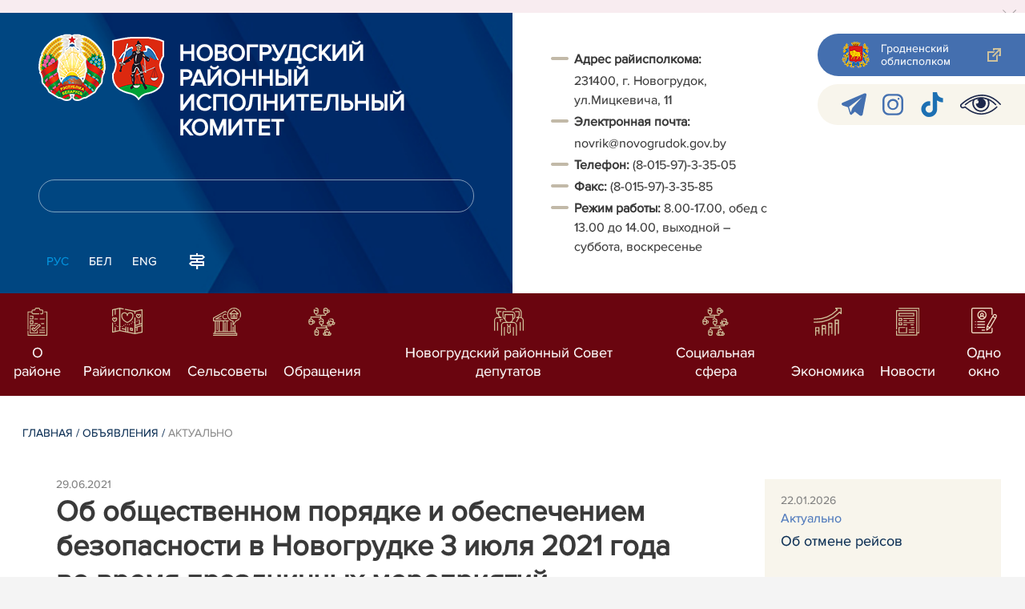

--- FILE ---
content_type: text/html; charset=UTF-8
request_url: https://novogrudok.gov.by/ru/actual-ru/view/ob-obschestvennom-porjadke-i-obespecheniem-bezopasnosti-v-novogrudke-3-ijulja-2021-goda-vo-vremja-19994-2021/
body_size: 10949
content:
				    <!DOCTYPE HTML>
<html lang="ru-RU" prefix="og: http://ogp.me/ns#">
    <head>
        <meta charset="utf-8" />
                <meta name="viewport" content="width=device-width, initial-scale=1.0" />
                <title>Об общественном порядке и обеспечением безопасности в Новогрудке 3 июля 2021 года во время праздничных мероприятий, посвящённых Дню Независимости Республики Беларусь | Актуально | | Новогрудский район | Новогрудок | Новогрудский райисполком | Новости Новогрудского района</title>
        <link rel="stylesheet" href="/styles/design/general_styles.css" type="text/css" />
        <link rel="stylesheet" href="/styles/design/tr_styles.css" type="text/css" />
        <link rel="stylesheet" href="/styles/design/jquery-ui-1.10.4.custom.css" type="text/css" />        <link rel="stylesheet" href="/styles/design/hc-offcanvas-nav.css" type="text/css" /> 
        <link rel="stylesheet" href="/styles/design/styles.css" type="text/css" />     
        <link rel="icon" href="/desimages/favicon.gif" type="image/gif"/>

        <meta name="keywords" content=""/>
        <meta name="description" content=" "/>
                    <meta property="og:locale" content="ru_RU" />
                            <meta property="og:site_name" content="" />
                            <meta property="og:title" content="Об общественном порядке и обеспечением безопасности в Новогрудке 3 июля 2021 года во время праздничных мероприятий, посвящённых Дню Независимости Республики Беларусь" />
                            <meta property="og:type" content="article" />
                            <meta property="og:url" content="https://novogrudok.gov.by/ru/actual-ru/view/ob-obschestvennom-porjadke-i-obespecheniem-bezopasnosti-v-novogrudke-3-ijulja-2021-goda-vo-vremja-19994-2021" />
                            <meta property="og:image" content="https://novogrudok.gov.by/desimages/og_image.png" />
                            <meta property="og:description" content="" />
                            <meta property="og:section" content="Актуально" />
                            <meta property="article:published_time" content="2021-06-29 15:16:00" />
                            <meta property="article:modified_time" content="2021-06-29 15:17:02" />
                            		                
        

    </head>
    <body class="ru_lang">
        <div class="all mx-auto w-100 h-100 flex-column d-flex secondary_page">
            <div class="content_wrapper d-flex flex-column flex-grow-1 bg-white" >
                <header id="page_header">   
                    <div class="header_top_bg">
                        		    <div class="alert alert-dismissible fade show">
        <div class="close p-0 d-flex align-items-center justify-content-center pointer" data-dismiss="alert">
            <div class="ico"></div>
        </div>
                
                            
                                        
                     
                        
        <!--<img border="0" alt="" style="margin: -0.4375rem -1rem; max-width: calc(100% + 2px + 4.5rem);" src="/uploads/images/9-maja-2025.jpg" />-->
            </div>
     
                    </div>

                    <div class="position-relative">
                        <div class="d-flex flex-column flex-lg-row align-items-stretch position-relative">
                            <div class="d-flex flex-column justify-content-lg-between position-relative px-32 px-xl-5 py-21 py-lg-41 header_left_w" style="background-image: url(		            https://novogrudok.gov.by/images/storage/mimagelb/042886_cf5c91fb1205fc5639113ca0a1bf88a0_work.jpg
    ); background-size: cover; background-repeat: no-repeat;">

                                <div class="d-flex align-items-center align-items-lg-start w-100 flex-lg-column flex-xl-row">
                                    <div class="logo align-items-center d-block d-flex mr-21 mb-lg-3">          
                                        		                                        <a href="/ru" title="На главную"  target ="_self" class="logo_a text-decoration-none mb-1 mb-0 mr-2">
                                            <img class="logo_pic" src="https://novogrudok.gov.by/images/storage/mimagelb/042884_f66d0e655a2bbbe95a399add2f395a22_work.png" alt="районный исполнительный комитет" title="районный исполнительный комитет"/>
                                    </a>
                                                            <a href="/ru" title="На главную"  target ="_self" class="logo_a text-decoration-none  mb-0 mr-2">
                                            <img class="logo_pic" src="https://novogrudok.gov.by/images/storage/mimagelb/034907_8d2a2911ac5774a7b43689b7709cb732_work.png" alt="новогрудский районный исполнительный комитет" title="новогрудский районный исполнительный комитет"/>
                                    </a>
                        
                                    </div>   

                                    <div class="site_title d-inline-block mt-lg-21 pr-lg-21">
                                        <a class="big_title text-uppercase text-decoration-none font-weight-bold d-block mb-lg-3" href="/ru" title="Новогрудский районный исполнительный комитет">Новогрудский районный исполнительный комитет</a>
                                                                            </div>
                                </div>

                                                                <form class="w-100 position-relative mb-3 d-none d-lg-block" method="get" target="_self" name="style_form_search" action="/ru/search-ru/getResults/">
                                    <input id="search_input" class="d-block w-100 p-2 rounded" type="text" name="query" value="">
                                    <input type="hidden" name="normal" value="1">
                                    <input class="position-absolute border-0" id="search_btn" type="submit" value="">
                                </form>

                                <div class="header_langs d-none d-lg-flex align-self-start">
                                                                        		<div class="main_langs ml-n12" id="main_langs">
                                                                       <div class="main_lang_item d-inline-block text-uppercase px-21 py-1 active" ><div class="main_lang_item main_lang_selected" ><span>Рус</span></div></div>
                                       <div class="main_lang_item d-inline-block"><a class="nav_menu_color text-white text-uppercase text-decoration-none px-21 py-1 d-block "   href="https://novogrudok.gov.by/by/" title="Бел">Бел</a></div>
                                           <div class="main_lang_item d-inline-block"><a class="nav_menu_color text-white text-uppercase text-decoration-none px-21 py-1 d-block "   href="https://novogrudok.gov.by/en/" title="Eng">Eng</a></div>
        </div>


                                                                        <div class="ml-42">
                                        		            <a href="/ru/sitemap-ru" title="карта сайта"  target ="_self">
                            <img src="https://novogrudok.gov.by/images/storage/mimagelb/042910_ac0a44ac99c3962be288e5a386772104_work.svg" alt="карта сайта" title="карта сайта" onmouseover="this.src = 'https://novogrudok.gov.by/images/storage/mimagelb/042910_c3d9e1215ac99e9312ce0c4bb1e91402_work.svg'" onmouseout="this.src = 'https://novogrudok.gov.by/images/storage/mimagelb/042910_ac0a44ac99c3962be288e5a386772104_work.svg'"/>
                    </a>
    

                                    </div>
                                </div>                  
                            </div>

                            <div class="d-flex flex-grow-1 header_right">
                                		<div class="priemn d-none d-lg-block py-41 px-32 px-xl-5 font_size_16">
        
                        
                                        
                     
                
    
<div class="ispolkom_adress_block"> 
 <ul style="margin: 20px 0px; padding: 0px; list-style: none;"> 
 <li style="font-family: ProximaNova-Regular, sans-serif; font-size: 16px; -webkit-text-stroke-width: 0.1px; color: rgb(57, 57, 57);"><span style="background-color: rgb(255, 255, 255); -webkit-text-stroke-width: 0.1px; box-sizing: border-box; font-weight: bolder;">Адрес райисполкома:</span><span style="background-color: rgb(255, 255, 255); -webkit-text-stroke-width: 0.1px;"> </span></li> 
 <li desimages="" ul_li.png")="" left="" 9px="" no-repeat;"="" ");"="" ");="" background-position:="" initial;="" background-size:="" background-repeat:="" background-attachment:="" background-origin:="" background-clip:="" initial;"="" style="font-family: ProximaNova-Regular, sans-serif; font-size: 16px; -webkit-text-stroke-width: 0.1px; color: rgb(57, 57, 57); box-sizing: border-box; margin-top: 3px; padding-left: 29px; background-image: url("");">231400, г. Новогрудок, ул.Мицкевича, 11</li> 
 <li style="font-family: ProximaNova-Regular, sans-serif; font-size: 16px; -webkit-text-stroke-width: 0.1px; color: rgb(57, 57, 57);"><span style="-webkit-text-stroke-width: 0.1px; box-sizing: border-box; font-weight: bolder;">Электронная почта:</span><span style="-webkit-text-stroke-width: 0.1px;"> </span></li> 
 <li desimages="" ul_li.png")="" left="" 9px="" no-repeat;"="" ");"="" ");="" background-position:="" initial;="" background-size:="" background-repeat:="" background-attachment:="" background-origin:="" background-clip:="" initial;"="" style="box-sizing: border-box; margin-top: 3px; padding-left: 29px; background-image: url("");"><span style="color: rgb(57, 57, 57); font-family: ProximaNova-Regular, sans-serif;"><span style="-webkit-text-stroke-width: 0.1px;">novrik@novogrudok.gov.by</span></span></li> 
 <li><span style="font-family: ProximaNova-Regular, sans-serif; font-size: 16px; -webkit-text-stroke-width: 0.1px; color: rgb(57, 57, 57);"><b>Т</b></span><span style="font-family: ProximaNova-Regular, sans-serif; font-size: 16px; -webkit-text-stroke-width: 0.1px; color: rgb(57, 57, 57);"><b>елефон: </b></span><span style="color: rgb(57, 57, 57); font-family: ProximaNova-Regular, sans-serif;"><span style="-webkit-text-stroke-width: 0.1px;">(8-015-97)-3-35-05</span></span></li> 
 <li style="font-family: ProximaNova-Regular, sans-serif; font-size: 16px; -webkit-text-stroke-width: 0.1px; color: rgb(57, 57, 57);"><span style="-webkit-text-stroke-width: 0.1px; box-sizing: border-box; font-weight: bolder;">Факс: </span><span style="-webkit-text-stroke-width: 0.1px; box-sizing: border-box;">(8-015-97)-3-35-85</span></li> 
 <li style="font-family: ProximaNova-Regular, sans-serif; font-size: 16px; -webkit-text-stroke-width: 0.1px; color: rgb(57, 57, 57);"><span style="-webkit-text-stroke-width: 0.1px; box-sizing: border-box; font-weight: bolder;">Режим работы: </span><span style="-webkit-text-stroke-width: 0.1px; box-sizing: border-box;">8.00-17.00, обед с 13.00 до 14.00, выходной – суббота, воскресенье</span></li> 
 </ul> 
</div>

</div>
                                <div class="d-none d-lg-flex flex-column ml-auto py-41">
                                    		            <a class="d-flex py-21 px-lg-42 px-21 justify-content-center justify-content-lg-start mb-21 grodno_link_bg rounded-left align-items-center text-white font_size_14 font-weight-normal"  href="https://grodno-region.by/ru/" title="Гродненский облисполком"  target ="_blank" >
                            <img class="mr-21 pr-lg-1" src="https://novogrudok.gov.by/images/storage/mimagelb/042887_af5b8b92c20454a65a147bb3bb37afa2_work.png" alt="Гродненский облисполком" title="Гродненский облисполком"/>
                                        <div class="banners_text font_size_14 mr-lg-3 font-weight-normal d-none d-lg-block">Гродненский облисполком</div>
                        <div class="d-inline-block flex-shrink-0  link_ico"></div>
        </a>
        
                                    		    <div class="d-flex py-21 px-42 mb-21 rounded-left align-items-center soc_ico_bg">
            <a class="mr-32"  href="https://t.me/PulNovogrudok" title="telegram"  target ="_blank" onmouseover="this.querySelector('img').src = 'https://novogrudok.gov.by/images/storage/mimagelb/042885_a73bca127fed0ced243c88e505e15054_work.svg'" onmouseout="this.querySelector('img').src = 'https://novogrudok.gov.by/images/storage/mimagelb/042885_accb7d9774e2943b44abdb3a8c214e6f_work.svg'" >
                            <img class="" src="https://novogrudok.gov.by/images/storage/mimagelb/042885_accb7d9774e2943b44abdb3a8c214e6f_work.svg" alt="telegram" title="telegram"/>
                    </a>
            <a class="mr-32"  href="https://www.instagram.com/pulnovogrudok/?igsh=MW53bWhwcHpyczUzdA%3D%3D" title="instagram"  target ="_blank" onmouseover="this.querySelector('img').src = 'https://novogrudok.gov.by/images/storage/mimagelb/042885_176b62c622462f025ce61ea7e1047dc8_work.svg'" onmouseout="this.querySelector('img').src = 'https://novogrudok.gov.by/images/storage/mimagelb/042885_26507ce96da7f1a08d6e19ed836deea0_work.svg'" >
                            <img class="" src="https://novogrudok.gov.by/images/storage/mimagelb/042885_26507ce96da7f1a08d6e19ed836deea0_work.svg" alt="instagram" title="instagram"/>
                    </a>
            <a class="mr-32"  href="https://www.tiktok.com/@pulnovogrudskij?_t=8s7PBtIBP2E&_r=1" title="TikTok"  target ="_blank" onmouseover="this.querySelector('img').src = 'https://novogrudok.gov.by/images/storage/mimagelb/034375_adf12d9b94e661fe497aeed007fde429_work.png'" onmouseout="this.querySelector('img').src = 'https://novogrudok.gov.by/images/storage/mimagelb/034375_d1e9c917ba5f5c394981c98584587b12_work.png'" >
                            <img class="" src="https://novogrudok.gov.by/images/storage/mimagelb/034375_d1e9c917ba5f5c394981c98584587b12_work.png" alt="TikTok" title="TikTok"/>
                    </a>
            <a class=""  href="/special/" title="Версия для слабовидящих"  target ="_self" onmouseover="this.querySelector('img').src = 'https://novogrudok.gov.by/images/storage/mimagelb/042885_25372876aadc55fbac6913fb3ff28f64_work.svg'" onmouseout="this.querySelector('img').src = 'https://novogrudok.gov.by/images/storage/mimagelb/042885_aab878156a59f6ab0618c77a9a91be8c_work.svg'" >
                            <img class="" src="https://novogrudok.gov.by/images/storage/mimagelb/042885_aab878156a59f6ab0618c77a9a91be8c_work.svg" alt="Версия для слабовидящих" title="Версия для слабовидящих"/>
                    </a>
        </div>

                                                                        
                                </div>
                            </div>

                            <div class="d-lg-none mob_sec_row">
                                		            <a class="d-flex py-21 px-lg-42 px-21 justify-content-center justify-content-lg-start  soc_ico_bg rounded-left align-items-center  font_size_14 font-weight-normal"  href="https://grodno-region.by/ru/" title="Гродненский облисполком"  target ="_blank" >
                            <img class="mr-21 pr-lg-1" src="https://novogrudok.gov.by/images/storage/mimagelb/042887_af5b8b92c20454a65a147bb3bb37afa2_work.png" alt="Гродненский облисполком" title="Гродненский облисполком"/>
                                        <div class="banners_text font_size_14  font-weight-normal d-none d-lg-block">Гродненский облисполком</div>
                        <div class="d-inline-block flex-shrink-0 d-lg-none link_ico"></div>
        </a>
        
                            </div>



                        </div>
                                                		    <nav data-toggle="affix" class="menu_desktop d-none d-lg-block">
        <ul class="menu_part flex desktop_menu_bg" id="menu_part">
                                            <li class="menu_col d-flex align-items-stretch flex-fill hover_block">
                                                                                                                        <a class="justify-content-center align-items-center flex-column flex-fill
                           "
                                                      onmouseover="this.querySelector('img').src = 'https://novogrudok.gov.by/images/storage/menu/034377_88696d48ca4302d211438cbf69185e3a.svg'" onmouseout="this.querySelector('img').src = 'https://novogrudok.gov.by/images/storage/menu/034377_b119546510bd7bd4a4f7c2062de165e7.svg'"   href="https://novogrudok.gov.by/ru/region-ru/" title="О районе">
                           <img src="https://novogrudok.gov.by/images/storage/menu/034377_b119546510bd7bd4a4f7c2062de165e7.svg" title="О районе" alt="О районе">                                                                                    <span class="item_text hover_text"><span>О районе</span></span>
                        </a>
                                                        </li>
                                            <li class="menu_col d-flex align-items-stretch flex-fill hover_block">
                                                                                                                        <a class="justify-content-center align-items-center flex-column flex-fill
                           "
                                                      onmouseover="this.querySelector('img').src = 'https://novogrudok.gov.by/images/storage/menu/034377_7a2c5b861c2c1d18c248b800c49e9d18.svg'" onmouseout="this.querySelector('img').src = 'https://novogrudok.gov.by/images/storage/menu/034377_61994f13b578c82293cacf5de185930d.svg'"   href="https://novogrudok.gov.by/ru/raisp-ru/" title="Райисполком">
                           <img src="https://novogrudok.gov.by/images/storage/menu/034377_61994f13b578c82293cacf5de185930d.svg" title="Райисполком" alt="Райисполком">                                                                                    <span class="item_text hover_text"><span>Райисполком</span></span>
                        </a>
                                                        </li>
                                            <li class="menu_col d-flex align-items-stretch flex-fill hover_block">
                                                                                                                        <a class="justify-content-center align-items-center flex-column flex-fill
                           "
                                                      onmouseover="this.querySelector('img').src = 'https://novogrudok.gov.by/images/storage/menu/034377_23707746a0d47da6b3a58fb65f90193c.svg'" onmouseout="this.querySelector('img').src = 'https://novogrudok.gov.by/images/storage/menu/034377_ff62f53329e1f1d146ef96677c8766cc.svg'"   href="https://novogrudok.gov.by/ru/selisp-ru/" title="Сельсоветы">
                           <img src="https://novogrudok.gov.by/images/storage/menu/034377_ff62f53329e1f1d146ef96677c8766cc.svg" title="Сельсоветы" alt="Сельсоветы">                                                                                    <span class="item_text hover_text"><span>Сельсоветы</span></span>
                        </a>
                                                        </li>
                                            <li class="menu_col d-flex align-items-stretch flex-fill hover_block">
                                                                                                                        <a class="justify-content-center align-items-center flex-column flex-fill
                           "
                                                      onmouseover="this.querySelector('img').src = 'https://novogrudok.gov.by/images/storage/menu/034377_1926d736b94e96768077bca6d2fb5deb.svg'" onmouseout="this.querySelector('img').src = 'https://novogrudok.gov.by/images/storage/menu/034377_3cec290c133fc99f5a6e7a9748c2fb78.svg'"   href="https://novogrudok.gov.by/ru/obrachenija-ru/" title="Обращения">
                           <img src="https://novogrudok.gov.by/images/storage/menu/034377_3cec290c133fc99f5a6e7a9748c2fb78.svg" title="Обращения" alt="Обращения">                                                                                    <span class="item_text hover_text"><span>Обращения</span></span>
                        </a>
                                                        </li>
                                            <li class="menu_col d-flex align-items-stretch flex-fill hover_block">
                                                                                                                        <a class="justify-content-center align-items-center flex-column flex-fill
                           "
                                                         href="https://novogrudok.gov.by/ru/sovet_dep-ru/" title="Новогрудский районный Совет депутатов">
                           <img src="https://novogrudok.gov.by/images/storage/menu/034377_d455381950deb03df1687ed1c00cff03.svg" title="Новогрудский районный Совет депутатов" alt="Новогрудский районный Совет депутатов">                                                                                    <span class="item_text hover_text"><span>Новогрудский районный Совет депутатов</span></span>
                        </a>
                                                        </li>
                                            <li class="menu_col d-flex align-items-stretch flex-fill hover_block">
                                                                                                                        <a class="justify-content-center align-items-center flex-column flex-fill
                           "
                                                      onmouseover="this.querySelector('img').src = 'https://novogrudok.gov.by/images/storage/menu/034377_0f5c0dcec22acff73d1fc134d3eb7b15.svg'" onmouseout="this.querySelector('img').src = 'https://novogrudok.gov.by/images/storage/menu/034377_ed96a26abeac4746de2492506612a270.svg'"   href="https://novogrudok.gov.by/ru/social-ru/" title="Социальная сфера">
                           <img src="https://novogrudok.gov.by/images/storage/menu/034377_ed96a26abeac4746de2492506612a270.svg" title="Социальная сфера" alt="Социальная сфера">                                                                                    <span class="item_text hover_text"><span>Социальная сфера</span></span>
                        </a>
                                                        </li>
                                            <li class="menu_col d-flex align-items-stretch flex-fill hover_block">
                                                                                                                        <a class="justify-content-center align-items-center flex-column flex-fill
                           "
                                                      onmouseover="this.querySelector('img').src = 'https://novogrudok.gov.by/images/storage/menu/034377_9579a9f378fe3c1be5f88fee0accf971.svg'" onmouseout="this.querySelector('img').src = 'https://novogrudok.gov.by/images/storage/menu/034377_4bcd866728ca4b1e1ae0fa1573c8ff54.svg'"   href="https://novogrudok.gov.by/ru/economy-ru/" title="Экономика">
                           <img src="https://novogrudok.gov.by/images/storage/menu/034377_4bcd866728ca4b1e1ae0fa1573c8ff54.svg" title="Экономика" alt="Экономика">                                                                                    <span class="item_text hover_text"><span>Экономика</span></span>
                        </a>
                                                        </li>
                                            <li class="menu_col d-flex align-items-stretch flex-fill hover_block">
                                                                                                                        <a class="justify-content-center align-items-center flex-column flex-fill
                           "
                                                      onmouseover="this.querySelector('img').src = 'https://novogrudok.gov.by/images/storage/menu/034377_0bd6665f721e829210a3db3c1d0e4c9f.svg'" onmouseout="this.querySelector('img').src = 'https://novogrudok.gov.by/images/storage/menu/034377_6cd68436e0fe8947b2f16f9be0002ca5.svg'"   href="https://novogrudok.gov.by/ru/lenta-news-ru/" title="Новости">
                           <img src="https://novogrudok.gov.by/images/storage/menu/034377_6cd68436e0fe8947b2f16f9be0002ca5.svg" title="Новости" alt="Новости">                                                                                    <span class="item_text hover_text"><span>Новости</span></span>
                        </a>
                                                        </li>
                                            <li class="menu_col d-flex align-items-stretch flex-fill hover_block">
                                                                                                                        <a class="justify-content-center align-items-center flex-column flex-fill
                           "
                                                      onmouseover="this.querySelector('img').src = 'https://novogrudok.gov.by/images/storage/menu/034377_89c491a6090918fb0f6bd72909a8c491.png'" onmouseout="this.querySelector('img').src = 'https://novogrudok.gov.by/images/storage/menu/034377_99190b5811ebbe76cf1ee93eb99a31b7.png'"   href="https://novogrudok.gov.by/ru/sluzhba_oo-ru/" title="Одно окно">
                           <img src="https://novogrudok.gov.by/images/storage/menu/034377_99190b5811ebbe76cf1ee93eb99a31b7.png" title="Одно окно" alt="Одно окно">                                                                                    <span class="item_text hover_text"><span>Одно окно</span></span>
                        </a>
                                                        </li>
                    </ul>
    </nav>

    <nav id="mobile_menu" class="d-lg-none">
        <ul>
            	
                <li>
                                                                                                                        <a class="d-flex align-items-center text-break"  
                            href="https://novogrudok.gov.by/ru/region-ru/" title="О районе">
                           <img src=https://novogrudok.gov.by/images/storage/menu/034377_b119546510bd7bd4a4f7c2062de165e7.svg alt="О районе" title="О районе" />О районе</a>
                            
                                        </li>
            	
                <li>
                                                                                                                        <a class="d-flex align-items-center text-break"  
                            href="https://novogrudok.gov.by/ru/raisp-ru/" title="Райисполком">
                           <img src=https://novogrudok.gov.by/images/storage/menu/034377_61994f13b578c82293cacf5de185930d.svg alt="Райисполком" title="Райисполком" />Райисполком</a>
                            
                                        </li>
            	
                <li>
                                                                                                                        <a class="d-flex align-items-center text-break"  
                            href="https://novogrudok.gov.by/ru/selisp-ru/" title="Сельсоветы">
                           <img src=https://novogrudok.gov.by/images/storage/menu/034377_ff62f53329e1f1d146ef96677c8766cc.svg alt="Сельсоветы" title="Сельсоветы" />Сельсоветы</a>
                            
                                        </li>
            	
                <li>
                                                                                                                        <a class="d-flex align-items-center text-break"  
                            href="https://novogrudok.gov.by/ru/obrachenija-ru/" title="Обращения">
                           <img src=https://novogrudok.gov.by/images/storage/menu/034377_3cec290c133fc99f5a6e7a9748c2fb78.svg alt="Обращения" title="Обращения" />Обращения</a>
                            
                                        </li>
            	
                <li>
                                                                                                                        <a class="d-flex align-items-center text-break"  
                            href="https://novogrudok.gov.by/ru/sovet_dep-ru/" title="Новогрудский районный Совет депутатов">
                           <img src=https://novogrudok.gov.by/images/storage/menu/034377_d455381950deb03df1687ed1c00cff03.svg alt="Новогрудский районный Совет депутатов" title="Новогрудский районный Совет депутатов" />Новогрудский районный Совет депутатов</a>
                            
                                        </li>
            	
                <li>
                                                                                                                        <a class="d-flex align-items-center text-break"  
                            href="https://novogrudok.gov.by/ru/social-ru/" title="Социальная сфера">
                           <img src=https://novogrudok.gov.by/images/storage/menu/034377_ed96a26abeac4746de2492506612a270.svg alt="Социальная сфера" title="Социальная сфера" />Социальная сфера</a>
                            
                                        </li>
            	
                <li>
                                                                                                                        <a class="d-flex align-items-center text-break"  
                            href="https://novogrudok.gov.by/ru/economy-ru/" title="Экономика">
                           <img src=https://novogrudok.gov.by/images/storage/menu/034377_4bcd866728ca4b1e1ae0fa1573c8ff54.svg alt="Экономика" title="Экономика" />Экономика</a>
                            
                                        </li>
            	
                <li>
                                                                                                                        <a class="d-flex align-items-center text-break"  
                            href="https://novogrudok.gov.by/ru/lenta-news-ru/" title="Новости">
                           <img src=https://novogrudok.gov.by/images/storage/menu/034377_6cd68436e0fe8947b2f16f9be0002ca5.svg alt="Новости" title="Новости" />Новости</a>
                            
                                        </li>
            	
                <li>
                                                                                                                        <a class="d-flex align-items-center text-break"  
                            href="https://novogrudok.gov.by/ru/sluzhba_oo-ru/" title="Одно окно">
                           <img src=https://novogrudok.gov.by/images/storage/menu/034377_99190b5811ebbe76cf1ee93eb99a31b7.png alt="Одно окно" title="Одно окно" />Одно окно</a>
                            
                                        </li>
                    </ul>

        <ul id="mobile_social">
            <li data-nav-custom-content>
                                		    <div class="main_langs d-flex flex-row" id="mobile_main_langs">
                                                                                                                                        <div class="main_lang_item d-flex align-items-center justify-content-center flex-fill text-uppercase mobile_border_biege px-21 py-2 active border border-top-0 border-bottom-1 border-right-1 border-left-0 text-center" ><div class="main_lang_item main_lang_selected" ><span>Рус</span></div></div>
                                                                                                    <div class="main_lang_item flex-fill border border-top-0 border-bottom-1 border-right-1 border-left-0 mobile_border_biege"><a class="nav_menu_color text-uppercase text-center text-decoration-none px-21 py-2 align-items-center justify-content-center d-flex"   href="https://novogrudok.gov.by/by/" title="Бел">Бел</a></div>
                                                                                                    <div class="main_lang_item flex-fill border border-top-0 border-bottom-1 border-right-1 border-left-0 mobile_border_biege"><a class="nav_menu_color text-uppercase text-center text-decoration-none px-21 py-2 align-items-center justify-content-center d-flex"   href="https://novogrudok.gov.by/en/" title="Eng">Eng</a></div>
                        </div>


                                <form class="d-flex align-items-center py-21 px-32 position-relative search_main" method="get" target="_self" name="style_form_search" action="/ru/search-ru/getResults/">
                    <input id="mobile_search_input" class="border-0 bg-white d-block w-100" type="text" name="query" value="">
                    <input type="hidden" name="normal" value="1">
                    <input class="position-absolute border-0" id="mobile_search_btn" type="submit" value="">
                </form>

                                		    <div class="d-flex align-items-stretch flex-wrap mobile_soc_box">
                    <a class="d-flex p-3 align-items-center justify-content-center" style="background:" href="https://t.me/PulNovogrudok" title="telegram"  target ="_blank">
                                    <img src="https://novogrudok.gov.by/images/storage/mimagelb/042885_accb7d9774e2943b44abdb3a8c214e6f_work.svg" alt="telegram" title="telegram"/>
                            </a>
                    <a class="d-flex p-3 align-items-center justify-content-center" style="background:" href="https://www.instagram.com/pulnovogrudok/?igsh=MW53bWhwcHpyczUzdA%3D%3D" title="instagram"  target ="_blank">
                                    <img src="https://novogrudok.gov.by/images/storage/mimagelb/042885_26507ce96da7f1a08d6e19ed836deea0_work.svg" alt="instagram" title="instagram"/>
                            </a>
                    <a class="d-flex p-3 align-items-center justify-content-center" style="background:" href="https://www.tiktok.com/@pulnovogrudskij?_t=8s7PBtIBP2E&_r=1" title="TikTok"  target ="_blank">
                                    <img src="https://novogrudok.gov.by/images/storage/mimagelb/034375_d1e9c917ba5f5c394981c98584587b12_work.png" alt="TikTok" title="TikTok"/>
                            </a>
                    <a class="d-flex p-3 align-items-center justify-content-center" style="background:" href="/special/" title="Версия для слабовидящих"  target ="_self">
                                    <img src="https://novogrudok.gov.by/images/storage/mimagelb/042885_aab878156a59f6ab0618c77a9a91be8c_work.svg" alt="Версия для слабовидящих" title="Версия для слабовидящих"/>
                            </a>
            </div>


                
                                                		                <a class="d-flex py-21 px-lg-42 px-21 justify-content-center justify-content-lg-start  soc_ico_bg rounded-left align-items-center  font_size_14 font-weight-normal"  href="/ru/sitemap-ru" title="карта сайта"  target ="_self" >
                            <img class="mr-21 pr-lg-1" src="https://novogrudok.gov.by/images/storage/mimagelb/042910_c3d9e1215ac99e9312ce0c4bb1e91402_work.svg" alt="карта сайта" title="карта сайта"/>
                                        <div class="banners_text font_size_14  font-weight-normal d-none d-lg-block">карта сайта</div>
                        <div class="d-inline-block flex-shrink-0 d-lg-none link_ico"></div>
        </a>
    

                                                

                		<div class="priemn d-none d-lg-block py-41 px-32 px-xl-5 font_size_16">
        
                        
                                        
                     
                
    
<div class="ispolkom_adress_block"> 
 <ul style="margin: 20px 0px; padding: 0px; list-style: none;"> 
 <li style="font-family: ProximaNova-Regular, sans-serif; font-size: 16px; -webkit-text-stroke-width: 0.1px; color: rgb(57, 57, 57);"><span style="background-color: rgb(255, 255, 255); -webkit-text-stroke-width: 0.1px; box-sizing: border-box; font-weight: bolder;">Адрес райисполкома:</span><span style="background-color: rgb(255, 255, 255); -webkit-text-stroke-width: 0.1px;"> </span></li> 
 <li desimages="" ul_li.png")="" left="" 9px="" no-repeat;"="" ");"="" ");="" background-position:="" initial;="" background-size:="" background-repeat:="" background-attachment:="" background-origin:="" background-clip:="" initial;"="" style="font-family: ProximaNova-Regular, sans-serif; font-size: 16px; -webkit-text-stroke-width: 0.1px; color: rgb(57, 57, 57); box-sizing: border-box; margin-top: 3px; padding-left: 29px; background-image: url("");">231400, г. Новогрудок, ул.Мицкевича, 11</li> 
 <li style="font-family: ProximaNova-Regular, sans-serif; font-size: 16px; -webkit-text-stroke-width: 0.1px; color: rgb(57, 57, 57);"><span style="-webkit-text-stroke-width: 0.1px; box-sizing: border-box; font-weight: bolder;">Электронная почта:</span><span style="-webkit-text-stroke-width: 0.1px;"> </span></li> 
 <li desimages="" ul_li.png")="" left="" 9px="" no-repeat;"="" ");"="" ");="" background-position:="" initial;="" background-size:="" background-repeat:="" background-attachment:="" background-origin:="" background-clip:="" initial;"="" style="box-sizing: border-box; margin-top: 3px; padding-left: 29px; background-image: url("");"><span style="color: rgb(57, 57, 57); font-family: ProximaNova-Regular, sans-serif;"><span style="-webkit-text-stroke-width: 0.1px;">novrik@novogrudok.gov.by</span></span></li> 
 <li><span style="font-family: ProximaNova-Regular, sans-serif; font-size: 16px; -webkit-text-stroke-width: 0.1px; color: rgb(57, 57, 57);"><b>Т</b></span><span style="font-family: ProximaNova-Regular, sans-serif; font-size: 16px; -webkit-text-stroke-width: 0.1px; color: rgb(57, 57, 57);"><b>елефон: </b></span><span style="color: rgb(57, 57, 57); font-family: ProximaNova-Regular, sans-serif;"><span style="-webkit-text-stroke-width: 0.1px;">(8-015-97)-3-35-05</span></span></li> 
 <li style="font-family: ProximaNova-Regular, sans-serif; font-size: 16px; -webkit-text-stroke-width: 0.1px; color: rgb(57, 57, 57);"><span style="-webkit-text-stroke-width: 0.1px; box-sizing: border-box; font-weight: bolder;">Факс: </span><span style="-webkit-text-stroke-width: 0.1px; box-sizing: border-box;">(8-015-97)-3-35-85</span></li> 
 <li style="font-family: ProximaNova-Regular, sans-serif; font-size: 16px; -webkit-text-stroke-width: 0.1px; color: rgb(57, 57, 57);"><span style="-webkit-text-stroke-width: 0.1px; box-sizing: border-box; font-weight: bolder;">Режим работы: </span><span style="-webkit-text-stroke-width: 0.1px; box-sizing: border-box;">8.00-17.00, обед с 13.00 до 14.00, выходной – суббота, воскресенье</span></li> 
 </ul> 
</div>

</div>
            </li>
        </ul>
    </nav>   

                    
                    </div>
                </header>

                <div class="d-flex flex-column flex-grow-1" id="page_main">    <div>
        				    

<div class="inner_content">
    <div class="news_view_left_col">        

        		<div class="taxonomy mb-3 mb-sm-5"><a href="/ru/" title="Главная">Главная</a>&nbsp;/
   
      	<a href="/ru/advertisement-ru/">Объявления</a>&nbsp;/ 
       
      	<span>Актуально</span>
       
</div>

        <div class="news_list_date">
            29.06.2021
        </div>
        <h1 class="inner_section_h1">Об общественном порядке и обеспечением безопасности в Новогрудке 3 июля 2021 года во время праздничных мероприятий, посвящённых Дню Независимости Республики Беларусь</h1>
        <div class="inner_view clearfix">
                                                    
                <div class="social_icons_c">
                                        		                        <div><script src="https://yastatic.net/es5-shims/0.0.2/es5-shims.min.js"></script>
<script src="https://yastatic.net/share2/share.js"></script>
<div class="ya-share2" style="background:none!important" data-services="facebook,vkontakte,twitter,odnoklassniki,whatsapp,telegram,viber"></div>
</div>
            
                        <a href="/printv/ru/actual-ru/view/ob-obschestvennom-porjadke-i-obespecheniem-bezopasnosti-v-novogrudke-3-ijulja-2021-goda-vo-vremja-19994-2021/" onclick="window.open('/printv/ru/actual-ru/view/ob-obschestvennom-porjadke-i-obespecheniem-bezopasnosti-v-novogrudke-3-ijulja-2021-goda-vo-vremja-19994-2021/');return false" class="print_icon"></a>
                    </div>
                                    <div class="inner_view_right_col pt-3 pl-sm-53">
                                                                                        <div class="inner_text clearfix">
<p>Наряду с охраной общественного порядка и обеспечением безопасности, милиция будет ограничивать доступ граждан и транспортных средств в местах проведения праздничных мероприятий и на прилегающей территории, не способной разместить массового скопления граждан, с целью недопущения столкновений людских потоков, совершения правонарушений и иных конфликтных ситуаций.  </p>
<p> Для того чтобы  праздничное настроение жителей и гостей города не было омрачено, милиция еще раз напоминает ряд простых правил, соблюдение которых позволит избежать большинства неприятных моментов при посещении мест проведения массовых мероприятий:<br /> запрещается иметь при себе холодное, огнестрельное, газовое или иное оружие, взрывчатые вещества и боеприпасы, их имитаторы и муляжи, а так же специально изготовленные или приспособленные предметы, использование которых может представлять угрозу жизни и здоровью людей;<br /> откажитесь от посещения мероприятий в нетрезвом состоянии, от распития спиртных напитков и пива, а так же других напитков в стеклянной таре, упаковках типа «Тетрапак», тем более, что сотрудниками милиции будут проводиться мероприятия по недопущению и пресечению таких фактов;<br /> во избежание конфликтных ситуаций убедительная просьба не брать с собой никакой громоздкой ручной клади;<br /> не паркуйте свои транспортные средства в непосредственной близости к местам проведения мероприятий, для обеспечения беспрепятственного движения автомашинам служб специального назначения в места массового скопления граждан; <br /> в случае посещения мероприятий совместно с детьми, уделите максимум внимания их поведению, особенно если они малолетние, так как в условиях большого скопления людей дети могут легко потеряться. Если это все-таки произошло, незамедлительно обращайтесь к любому сотруднику милиции для организации поиска;<br /> особое внимание уделите сохранности своих вещей, особенно мобильных телефонов, фото и видеотехники, кошельков, которые в большинстве случаев являются предметами преступных посягательств;<br /> избегайте конфликтных ситуаций с окружающими, будьте взаимовежливы.<br /> воздержитесь от посещения мест, где наблюдается наибольшая скученность граждан, чтобы избежать конфликтов.<br /> Новогрудский РОВД просит жителей Новогрудского района быть предельно бдительными. В случае обнаружения в местах поведения массовых мероприятий подозрительных лиц, предметов и вещей, оставленных без присмотра <em><u>незамедлительно</u></em><em> в любое время суток сообщайте в дежурную часть органа внутренних дел по телефону 102. </em> <br /> И последнее, руководство отдела внутренних дел просит всех граждан с пониманием отнестись к работе сотрудников милиции во время проведения праздничных мероприятий и оказать посильную помощь в поддержании порядка, так как их главная задача – обеспечение вашей безопасности.<br /> Статья 24.23. Нарушение порядка организации или проведения массовых мероприятий <br /> 1. Нарушение установленного порядка проведения собрания, митинга, уличного шествия, демонстрации, пикетирования, иного массового мероприятия, совершенное участником таких мероприятий, а равно публичные призывы к организации или проведению собрания, митинга, уличного шествия, демонстрации, пикетирования, иного массового мероприятия с нарушением установленного <a href="consultantplus://offline/ref=A5862CF393CD64DE25FCF529FA257F9BC1C979A761B481980437144CF07F08D375AE8B4D86D99A6262D1C12A9CCA2D6A4F86EAB8C6D97E4C6CF2137C09v9jDJ">порядка</a> их организации или проведения, совершенные участником таких мероприятий либо иным лицом, -<br /> влекут наложение штрафа в размере до ста базовых величин, или общественные работы, или административный арест.<br /> 2. Нарушение установленного порядка организации или проведения собрания, митинга, уличного шествия, демонстрации, пикетирования, иного массового мероприятия, а равно публичные призывы к организации или проведению собрания, митинга, уличного шествия, демонстрации, пикетирования, иного массового мероприятия с нарушением установленного порядка их организации или проведения, совершенные организатором таких мероприятий, -<br /> влекут наложение штрафа в размере от двадцати до ста пятидесяти базовых величин, или общественные работы, или административный арест, а на юридическое лицо - от двадцати до двухсот базовых величин.<br /> 3. Деяния, предусмотренные <a href="#Par3152">частью 1</a> настоящей статьи, совершенные повторно в течение одного года после наложения административного взыскания за такие же нарушения, -<br /> влекут наложение штрафа в размере от двадцати до двухсот базовых величин, или общественные работы, или административный арест.<br /> 4. Деяния, предусмотренные <a href="#Par3154">частью 2</a> настоящей статьи, совершенные повторно в течение одного года после наложения административного взыскания за такие же нарушения, -<br /> влекут наложение штрафа в размере от двадцати до двухсот базовых величин, или общественные работы, или административный арест, а на юридическое лицо - от двадцати до двухсот базовых величин.<br /> 5. Деяния, предусмотренные <a href="#Par3152">частью 1</a> настоящей статьи, совершенные за вознаграждение, -<br /> влекут наложение штрафа в размере от тридцати до двухсот базовых величин, или общественные работы, или административный арест.<br /> 6. Деяния, предусмотренные <a href="#Par3154">частью 2</a> настоящей статьи, сопровождающиеся выплатой вознаграждения за участие в собрании, митинге, уличном шествии, демонстрации, пикетировании, -<br /> влекут наложение штрафа в размере от сорока до двухсот базовых величин, или общественные работы, или административный арест, а на юридическое лицо - от двухсот пятидесяти до пятисот базовых величин. </p> 
<p>Евгений Буслович, вриод начальника Новогрудского РОВД                                                                   </p></div>
                                                    <div class="counters_share">
                        
                    </div>
                                                                                                                                                                                </div>
        </div>
    </div>
            <div class="news_view_right_col">
                        				  
        <div class="actual_col p-32">
                                    <a class="actual_link d-sm-flex d-lg-block mb-43" href="https://novogrudok.gov.by/ru/actual-ru/view/ob-otmene-rejsov-27019-2026/" title="Об отмене рейсов">
            
            
                                <div>
                                            <div class="news_list_date mb-0">
                            22.01.2026 
                        </div>
                        <div>
                            <span class="news_list_section">Актуально</span>
                        </div>
                        

                    <div>
                        <span class="actual_text">
                                                    Об отмене рейсов                    </span>
                </div>
            </div>
                          
        </a>
        
                            <a class="actual_link d-sm-flex d-lg-block mb-43" href="https://novogrudok.gov.by/ru/actual-ru/view/dom-bez-pozhara-spasateli-idut-v-kazhdyj-dom-chtoby-ostanovit-tra-edii-27017-2026/" title="«Дом без пожара»: спасатели идут в каждый дом, чтобы остановить трагедии!">
            
            
                                    <div class="actual_pic mb-4 mr-sm-32 mr-lg-0 flex-sm-shrink-0">
                        <img class="img_fluid" src="https://novogrudok.gov.by/images/storage/news/034406_179759_small.jpg" alt="" title="">
                    </div>
                                <div>
                                            <div class="news_list_date mb-0">
                            22.01.2026 
                        </div>
                        <div>
                            <span class="news_list_section">Актуально</span>
                        </div>
                        

                    <div>
                        <span class="actual_text">
                                                    «Дом без пожара»: спасатели идут в каждый дом, чтобы остановить трагедии!                    </span>
                </div>
            </div>
                          
        </a>
        
                            <a class="actual_link d-sm-flex d-lg-block mb-43" href="https://novogrudok.gov.by/ru/actual-ru/view/prjamaja-telefonnaja-linija-s-zamestitelem-predsedatelja-novogrudskogo-rajonnogo-ispolnitelnogo-27009-2026/" title="«Прямая телефонная линия» с заместителем председателя Новогрудского районного исполнительного комитета Грицом Александром Николаевичем">
            
            
                                <div>
                                            <div class="news_list_date mb-0">
                            21.01.2026 
                        </div>
                        <div>
                            <span class="news_list_section">Актуально</span>
                        </div>
                        

                    <div>
                        <span class="actual_text">
                                                    «Прямая телефонная линия» с заместителем председателя Новогрудского районного исполнительного комитета Грицом Александром Николаевичем                    </span>
                </div>
            </div>
                          
        </a>
        
<a class="py-1 px-2 text-uppercase rounded d-inline-block index_all_news font_size_12" href="https://novogrudok.gov.by/ru/actual-ru/" title="Все новости">Все новости</a>
</div>

        </div>
    </div>
    </div>
        		    <div class="blue_bans_bg px-xl-42 px-32">
        <div class="blue_bans_box pt-42  pb-21 d-flex justify-content-center flex-wrap ml-n32">
                    <a class="ban ml-32 mb-32 text-white px-4 py-32 text-break d-flex align-items-center" href="/ru/obschestvo-ru" title="Общество"  target ="_self">
                                    <img class="mr-32" src="https://novogrudok.gov.by/images/storage/mimagelb/042891_4d50b220e24472523fc61bcc29bc09fc_work.svg" alt="Общество" title="Общество"/>
                                                    <span>Общество</span>
                          
            </a>
                    <a class="ban ml-32 mb-32 text-white px-4 py-32 text-break d-flex align-items-center" href="/ru/imuschestvo-ru" title="Имущество. Недвижимость. Земельные участки"  target ="_self">
                                    <img class="mr-32" src="https://novogrudok.gov.by/images/storage/mimagelb/042891_3a27bd78a37d58743f3b29ad44968afd_work.svg" alt="Имущество. Недвижимость. Земельные участки" title="Имущество. Недвижимость. Земельные участки"/>
                                                    <span>Имущество. Недвижимость. Земельные участки</span>
                          
            </a>
                    <a class="ban ml-32 mb-32 text-white px-4 py-32 text-break d-flex align-items-center" href="/ru/poleznaya-inf-menu-ru" title="Полезная информация"  target ="_self">
                                    <img class="mr-32" src="https://novogrudok.gov.by/images/storage/mimagelb/042891_b4e0de4ad1831f325e10ed7136db5395_work.svg" alt="Полезная информация" title="Полезная информация"/>
                                                    <span>Полезная информация</span>
                          
            </a>
                    <a class="ban ml-32 mb-32 text-white px-4 py-32 text-break d-flex align-items-center" href="/ru/obs-ru" title="Общественные обсуждения"  target ="_self">
                                    <img class="mr-32" src="https://novogrudok.gov.by/images/storage/mimagelb/042891_a87ddd0f17d485c4817255a25d10d9c2_work.svg" alt="Общественные обсуждения" title="Общественные обсуждения"/>
                                                    <span>Общественные обсуждения</span>
                          
            </a>
                    <a class="ban ml-32 mb-32 text-white px-4 py-32 text-break d-flex align-items-center" href="/ru/kom-koor-ru" title="Декрет №3"  target ="_self">
                                    <img class="mr-32" src="https://novogrudok.gov.by/images/storage/mimagelb/042891_bb6d921be1ff79a99c565d54c204698e_work.svg" alt="Декрет №3" title="Декрет №3"/>
                                                    <span>Декрет №3</span>
                          
            </a>
                </div>
    </div>

</div> </div> <footer id="page_footer">
    <div  class="info_block_footer d-flex flex-column flex-md-row py-43 px-sm-42 px-21 clearfix">
        <div class="copyright pr-21 d-flex">
            <div class="d-inline-block align-middle">
                		

<p>					© Новогрудский районный исполнительный комитет, 2026<br /> <span class="footer_second_line">Разработка и поддержка сайта</span> <span class="footer_belta_name"> <a href="http://belta.by/">БЕЛТА</a> </span> </p>


            </div>
        </div>
        <div class="footer_ban d-inline-block ml-auto">
            		                        <!-- Global site tag (gtag.js) - Google Analytics -->
<script async src="https://www.googletagmanager.com/gtag/js?id=UA-160281607-1"></script>
<script>
  window.dataLayer = window.dataLayer || [];
  function gtag(){dataLayer.push(arguments);}
  gtag('js', new Date());

  gtag('config', 'UA-160281607-1');
</script>
            
        

        </div>
    </div>

      
<script src="/scripts/design/jquery-3.4.1.min.js"></script>
<script src="/scripts/design/lazysizes.min.js" async></script>
<script src="/scripts/design/script.js"></script>

<script src="/scripts/design/bootstrap.min.js"></script>
<script src="/scripts/design/slick.min.js"></script>
<script src="/scripts/design/hc-offcanvas-nav.js"></script>


    <script>
        $(document).ready(function(){
           
                        
                                
                                
                                
                                
                                    
                                       
                    
                    
            if ($('#mobile_menu').length) {
                        $('#mobile_menu').hcOffcanvasNav({
                                        disableAt: 992,
                                        labelClose: 'Закрыть',
                                        labelBack: 'назад'
                                                //levelOpen: 'expand'
    });

    }
        
        
      // залипание меню  
     var toggleAffix = function(affixElement, scrollElement, wrapper) {
  
    var height = affixElement.outerHeight(),
        top = wrapper.offset().top;
    
    if (scrollElement.scrollTop() >= top){
        wrapper.height(height);
        affixElement.addClass("affix");
    }
    else {
        affixElement.removeClass("affix");
        wrapper.height('auto');
    }
      
  };
  

  $('[data-toggle="affix"]').each(function() {
    var ele = $(this),
        wrapper = $('<div></div>');
    
    ele.before(wrapper);
    $(window).on('scroll resize', function() {
        toggleAffix(ele, $(this), wrapper);
    });
    
    // init
    toggleAffix(ele, $(window), wrapper);
  });
  
                
        });
    </script>

</footer>
</div> </body>

</html>